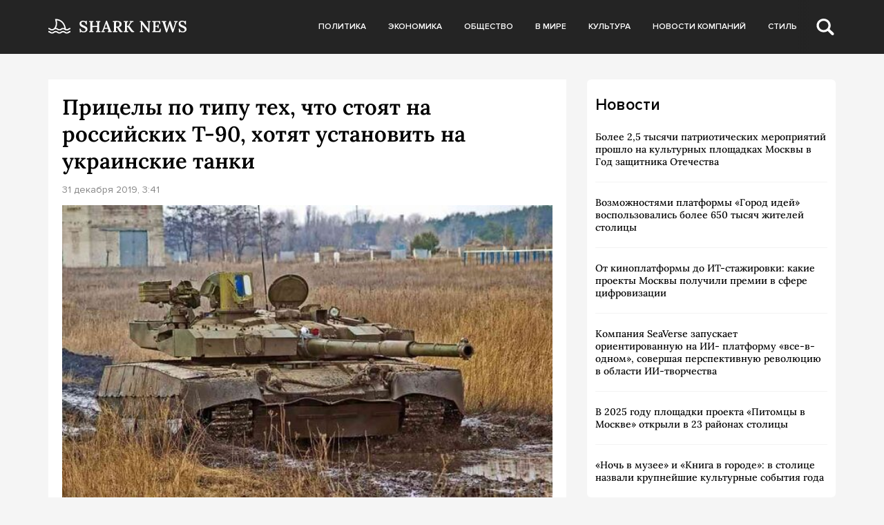

--- FILE ---
content_type: text/html; charset=UTF-8
request_url: https://sharknews.ru/pritsely-po-tipu-teh-chto-stoyat-na-rossijskih-t-90-hotyat-ustanovit-na-ukrainskie-tanki/
body_size: 11920
content:
<!doctype html>
<html lang="ru-RU">
<head>
	<meta charset="UTF-8">
	<meta name="viewport" content="width=device-width, initial-scale=1">
	<link rel="profile" href="https://gmpg.org/xfn/11">

	<meta name='robots' content='index, follow, max-image-preview:large, max-snippet:-1, max-video-preview:-1' />
	<style>img:is([sizes="auto" i], [sizes^="auto," i]) { contain-intrinsic-size: 3000px 1500px }</style>
	
	<!-- This site is optimized with the Yoast SEO plugin v24.5 - https://yoast.com/wordpress/plugins/seo/ -->
	<title>Прицелы по типу тех, что стоят на российских Т-90, хотят установить на украинские танки - Shark News</title>
	<link rel="canonical" href="https://sharknews.ru/pritsely-po-tipu-teh-chto-stoyat-na-rossijskih-t-90-hotyat-ustanovit-na-ukrainskie-tanki/" />
	<meta property="og:locale" content="ru_RU" />
	<meta property="og:type" content="article" />
	<meta property="og:title" content="Прицелы по типу тех, что стоят на российских Т-90, хотят установить на украинские танки - Shark News" />
	<meta property="og:description" content="Известно, что реализацию оборонного заказа, как правило, выполняют государственные предприятия. Однако же во Львовской области существует частная фирма, занимающаяся совершенствованием и ремонтом всех типов танковых прицелов, применяемых в украинских вооруженных силах. Руководят этим предприятием супруги Владимир..." />
	<meta property="og:url" content="https://sharknews.ru/pritsely-po-tipu-teh-chto-stoyat-na-rossijskih-t-90-hotyat-ustanovit-na-ukrainskie-tanki/" />
	<meta property="og:site_name" content="Shark News" />
	<meta property="article:published_time" content="2019-12-31T03:41:59+00:00" />
	<meta property="article:modified_time" content="2022-08-04T11:32:08+00:00" />
	<meta property="og:image" content="https://sharknews.ru/wp-content/uploads/2019/12/ukrainskij-tank-825x516-1.jpg" />
	<meta property="og:image:width" content="825" />
	<meta property="og:image:height" content="516" />
	<meta property="og:image:type" content="image/jpeg" />
	<meta name="author" content="admin" />
	<meta name="twitter:card" content="summary_large_image" />
	<meta name="twitter:label1" content="Написано автором" />
	<meta name="twitter:data1" content="admin" />
	<script type="application/ld+json" class="yoast-schema-graph">{"@context":"https://schema.org","@graph":[{"@type":"Article","@id":"https://sharknews.ru/pritsely-po-tipu-teh-chto-stoyat-na-rossijskih-t-90-hotyat-ustanovit-na-ukrainskie-tanki/#article","isPartOf":{"@id":"https://sharknews.ru/pritsely-po-tipu-teh-chto-stoyat-na-rossijskih-t-90-hotyat-ustanovit-na-ukrainskie-tanki/"},"author":{"name":"admin","@id":"https://sharknews.ru/#/schema/person/4cfae28acc9cdea4844c18c03be504d8"},"headline":"Прицелы по типу тех, что стоят на российских Т-90, хотят установить на украинские танки","datePublished":"2019-12-31T03:41:59+00:00","dateModified":"2022-08-04T11:32:08+00:00","mainEntityOfPage":{"@id":"https://sharknews.ru/pritsely-po-tipu-teh-chto-stoyat-na-rossijskih-t-90-hotyat-ustanovit-na-ukrainskie-tanki/"},"wordCount":488,"publisher":{"@id":"https://sharknews.ru/#organization"},"image":{"@id":"https://sharknews.ru/pritsely-po-tipu-teh-chto-stoyat-na-rossijskih-t-90-hotyat-ustanovit-na-ukrainskie-tanki/#primaryimage"},"thumbnailUrl":"https://sharknews.ru/wp-content/uploads/2019/12/ukrainskij-tank-825x516-1.jpg","articleSection":["Политика. Украина"],"inLanguage":"ru-RU"},{"@type":"WebPage","@id":"https://sharknews.ru/pritsely-po-tipu-teh-chto-stoyat-na-rossijskih-t-90-hotyat-ustanovit-na-ukrainskie-tanki/","url":"https://sharknews.ru/pritsely-po-tipu-teh-chto-stoyat-na-rossijskih-t-90-hotyat-ustanovit-na-ukrainskie-tanki/","name":"Прицелы по типу тех, что стоят на российских Т-90, хотят установить на украинские танки - Shark News","isPartOf":{"@id":"https://sharknews.ru/#website"},"primaryImageOfPage":{"@id":"https://sharknews.ru/pritsely-po-tipu-teh-chto-stoyat-na-rossijskih-t-90-hotyat-ustanovit-na-ukrainskie-tanki/#primaryimage"},"image":{"@id":"https://sharknews.ru/pritsely-po-tipu-teh-chto-stoyat-na-rossijskih-t-90-hotyat-ustanovit-na-ukrainskie-tanki/#primaryimage"},"thumbnailUrl":"https://sharknews.ru/wp-content/uploads/2019/12/ukrainskij-tank-825x516-1.jpg","datePublished":"2019-12-31T03:41:59+00:00","dateModified":"2022-08-04T11:32:08+00:00","breadcrumb":{"@id":"https://sharknews.ru/pritsely-po-tipu-teh-chto-stoyat-na-rossijskih-t-90-hotyat-ustanovit-na-ukrainskie-tanki/#breadcrumb"},"inLanguage":"ru-RU","potentialAction":[{"@type":"ReadAction","target":["https://sharknews.ru/pritsely-po-tipu-teh-chto-stoyat-na-rossijskih-t-90-hotyat-ustanovit-na-ukrainskie-tanki/"]}]},{"@type":"ImageObject","inLanguage":"ru-RU","@id":"https://sharknews.ru/pritsely-po-tipu-teh-chto-stoyat-na-rossijskih-t-90-hotyat-ustanovit-na-ukrainskie-tanki/#primaryimage","url":"https://sharknews.ru/wp-content/uploads/2019/12/ukrainskij-tank-825x516-1.jpg","contentUrl":"https://sharknews.ru/wp-content/uploads/2019/12/ukrainskij-tank-825x516-1.jpg","width":825,"height":516,"caption":"ukrainskij-tank-825x516-1"},{"@type":"BreadcrumbList","@id":"https://sharknews.ru/pritsely-po-tipu-teh-chto-stoyat-na-rossijskih-t-90-hotyat-ustanovit-na-ukrainskie-tanki/#breadcrumb","itemListElement":[{"@type":"ListItem","position":1,"name":"Главная страница","item":"https://sharknews.ru/"},{"@type":"ListItem","position":2,"name":"Прицелы по типу тех, что стоят на российских Т-90, хотят установить на украинские танки"}]},{"@type":"WebSite","@id":"https://sharknews.ru/#website","url":"https://sharknews.ru/","name":"Shark News","description":"острый взгляд на новости","publisher":{"@id":"https://sharknews.ru/#organization"},"potentialAction":[{"@type":"SearchAction","target":{"@type":"EntryPoint","urlTemplate":"https://sharknews.ru/?s={search_term_string}"},"query-input":{"@type":"PropertyValueSpecification","valueRequired":true,"valueName":"search_term_string"}}],"inLanguage":"ru-RU"},{"@type":"Organization","@id":"https://sharknews.ru/#organization","name":"Shark News","url":"https://sharknews.ru/","logo":{"@type":"ImageObject","inLanguage":"ru-RU","@id":"https://sharknews.ru/#/schema/logo/image/","url":"https://sharknews.ru/wp-content/uploads/2022/11/logo.svg","contentUrl":"https://sharknews.ru/wp-content/uploads/2022/11/logo.svg","width":202,"height":32,"caption":"Shark News"},"image":{"@id":"https://sharknews.ru/#/schema/logo/image/"}},{"@type":"Person","@id":"https://sharknews.ru/#/schema/person/4cfae28acc9cdea4844c18c03be504d8","name":"admin","image":{"@type":"ImageObject","inLanguage":"ru-RU","@id":"https://sharknews.ru/#/schema/person/image/","url":"https://secure.gravatar.com/avatar/cdba992fbeeca98bdde3f98b82794044064945136c6db7b06b5fb4a482cfe4cd?s=96&d=mm&r=g","contentUrl":"https://secure.gravatar.com/avatar/cdba992fbeeca98bdde3f98b82794044064945136c6db7b06b5fb4a482cfe4cd?s=96&d=mm&r=g","caption":"admin"},"url":"https://sharknews.ru/author/admin/"}]}</script>
	<!-- / Yoast SEO plugin. -->


<link rel="alternate" type="application/rss+xml" title="Shark News &raquo; Лента" href="https://sharknews.ru/feed/" />
<link rel="alternate" type="application/rss+xml" title="Shark News &raquo; Лента комментариев" href="https://sharknews.ru/comments/feed/" />
<script>
window._wpemojiSettings = {"baseUrl":"https:\/\/s.w.org\/images\/core\/emoji\/15.1.0\/72x72\/","ext":".png","svgUrl":"https:\/\/s.w.org\/images\/core\/emoji\/15.1.0\/svg\/","svgExt":".svg","source":{"concatemoji":"https:\/\/sharknews.ru\/wp-includes\/js\/wp-emoji-release.min.js?ver=6.8.1"}};
/*! This file is auto-generated */
!function(i,n){var o,s,e;function c(e){try{var t={supportTests:e,timestamp:(new Date).valueOf()};sessionStorage.setItem(o,JSON.stringify(t))}catch(e){}}function p(e,t,n){e.clearRect(0,0,e.canvas.width,e.canvas.height),e.fillText(t,0,0);var t=new Uint32Array(e.getImageData(0,0,e.canvas.width,e.canvas.height).data),r=(e.clearRect(0,0,e.canvas.width,e.canvas.height),e.fillText(n,0,0),new Uint32Array(e.getImageData(0,0,e.canvas.width,e.canvas.height).data));return t.every(function(e,t){return e===r[t]})}function u(e,t,n){switch(t){case"flag":return n(e,"\ud83c\udff3\ufe0f\u200d\u26a7\ufe0f","\ud83c\udff3\ufe0f\u200b\u26a7\ufe0f")?!1:!n(e,"\ud83c\uddfa\ud83c\uddf3","\ud83c\uddfa\u200b\ud83c\uddf3")&&!n(e,"\ud83c\udff4\udb40\udc67\udb40\udc62\udb40\udc65\udb40\udc6e\udb40\udc67\udb40\udc7f","\ud83c\udff4\u200b\udb40\udc67\u200b\udb40\udc62\u200b\udb40\udc65\u200b\udb40\udc6e\u200b\udb40\udc67\u200b\udb40\udc7f");case"emoji":return!n(e,"\ud83d\udc26\u200d\ud83d\udd25","\ud83d\udc26\u200b\ud83d\udd25")}return!1}function f(e,t,n){var r="undefined"!=typeof WorkerGlobalScope&&self instanceof WorkerGlobalScope?new OffscreenCanvas(300,150):i.createElement("canvas"),a=r.getContext("2d",{willReadFrequently:!0}),o=(a.textBaseline="top",a.font="600 32px Arial",{});return e.forEach(function(e){o[e]=t(a,e,n)}),o}function t(e){var t=i.createElement("script");t.src=e,t.defer=!0,i.head.appendChild(t)}"undefined"!=typeof Promise&&(o="wpEmojiSettingsSupports",s=["flag","emoji"],n.supports={everything:!0,everythingExceptFlag:!0},e=new Promise(function(e){i.addEventListener("DOMContentLoaded",e,{once:!0})}),new Promise(function(t){var n=function(){try{var e=JSON.parse(sessionStorage.getItem(o));if("object"==typeof e&&"number"==typeof e.timestamp&&(new Date).valueOf()<e.timestamp+604800&&"object"==typeof e.supportTests)return e.supportTests}catch(e){}return null}();if(!n){if("undefined"!=typeof Worker&&"undefined"!=typeof OffscreenCanvas&&"undefined"!=typeof URL&&URL.createObjectURL&&"undefined"!=typeof Blob)try{var e="postMessage("+f.toString()+"("+[JSON.stringify(s),u.toString(),p.toString()].join(",")+"));",r=new Blob([e],{type:"text/javascript"}),a=new Worker(URL.createObjectURL(r),{name:"wpTestEmojiSupports"});return void(a.onmessage=function(e){c(n=e.data),a.terminate(),t(n)})}catch(e){}c(n=f(s,u,p))}t(n)}).then(function(e){for(var t in e)n.supports[t]=e[t],n.supports.everything=n.supports.everything&&n.supports[t],"flag"!==t&&(n.supports.everythingExceptFlag=n.supports.everythingExceptFlag&&n.supports[t]);n.supports.everythingExceptFlag=n.supports.everythingExceptFlag&&!n.supports.flag,n.DOMReady=!1,n.readyCallback=function(){n.DOMReady=!0}}).then(function(){return e}).then(function(){var e;n.supports.everything||(n.readyCallback(),(e=n.source||{}).concatemoji?t(e.concatemoji):e.wpemoji&&e.twemoji&&(t(e.twemoji),t(e.wpemoji)))}))}((window,document),window._wpemojiSettings);
</script>
<style id='wp-emoji-styles-inline-css'>

	img.wp-smiley, img.emoji {
		display: inline !important;
		border: none !important;
		box-shadow: none !important;
		height: 1em !important;
		width: 1em !important;
		margin: 0 0.07em !important;
		vertical-align: -0.1em !important;
		background: none !important;
		padding: 0 !important;
	}
</style>
<link rel='stylesheet' id='wp-block-library-css' href='https://sharknews.ru/wp-includes/css/dist/block-library/style.min.css?ver=6.8.1' media='all' />
<style id='classic-theme-styles-inline-css'>
/*! This file is auto-generated */
.wp-block-button__link{color:#fff;background-color:#32373c;border-radius:9999px;box-shadow:none;text-decoration:none;padding:calc(.667em + 2px) calc(1.333em + 2px);font-size:1.125em}.wp-block-file__button{background:#32373c;color:#fff;text-decoration:none}
</style>
<style id='global-styles-inline-css'>
:root{--wp--preset--aspect-ratio--square: 1;--wp--preset--aspect-ratio--4-3: 4/3;--wp--preset--aspect-ratio--3-4: 3/4;--wp--preset--aspect-ratio--3-2: 3/2;--wp--preset--aspect-ratio--2-3: 2/3;--wp--preset--aspect-ratio--16-9: 16/9;--wp--preset--aspect-ratio--9-16: 9/16;--wp--preset--color--black: #000000;--wp--preset--color--cyan-bluish-gray: #abb8c3;--wp--preset--color--white: #ffffff;--wp--preset--color--pale-pink: #f78da7;--wp--preset--color--vivid-red: #cf2e2e;--wp--preset--color--luminous-vivid-orange: #ff6900;--wp--preset--color--luminous-vivid-amber: #fcb900;--wp--preset--color--light-green-cyan: #7bdcb5;--wp--preset--color--vivid-green-cyan: #00d084;--wp--preset--color--pale-cyan-blue: #8ed1fc;--wp--preset--color--vivid-cyan-blue: #0693e3;--wp--preset--color--vivid-purple: #9b51e0;--wp--preset--gradient--vivid-cyan-blue-to-vivid-purple: linear-gradient(135deg,rgba(6,147,227,1) 0%,rgb(155,81,224) 100%);--wp--preset--gradient--light-green-cyan-to-vivid-green-cyan: linear-gradient(135deg,rgb(122,220,180) 0%,rgb(0,208,130) 100%);--wp--preset--gradient--luminous-vivid-amber-to-luminous-vivid-orange: linear-gradient(135deg,rgba(252,185,0,1) 0%,rgba(255,105,0,1) 100%);--wp--preset--gradient--luminous-vivid-orange-to-vivid-red: linear-gradient(135deg,rgba(255,105,0,1) 0%,rgb(207,46,46) 100%);--wp--preset--gradient--very-light-gray-to-cyan-bluish-gray: linear-gradient(135deg,rgb(238,238,238) 0%,rgb(169,184,195) 100%);--wp--preset--gradient--cool-to-warm-spectrum: linear-gradient(135deg,rgb(74,234,220) 0%,rgb(151,120,209) 20%,rgb(207,42,186) 40%,rgb(238,44,130) 60%,rgb(251,105,98) 80%,rgb(254,248,76) 100%);--wp--preset--gradient--blush-light-purple: linear-gradient(135deg,rgb(255,206,236) 0%,rgb(152,150,240) 100%);--wp--preset--gradient--blush-bordeaux: linear-gradient(135deg,rgb(254,205,165) 0%,rgb(254,45,45) 50%,rgb(107,0,62) 100%);--wp--preset--gradient--luminous-dusk: linear-gradient(135deg,rgb(255,203,112) 0%,rgb(199,81,192) 50%,rgb(65,88,208) 100%);--wp--preset--gradient--pale-ocean: linear-gradient(135deg,rgb(255,245,203) 0%,rgb(182,227,212) 50%,rgb(51,167,181) 100%);--wp--preset--gradient--electric-grass: linear-gradient(135deg,rgb(202,248,128) 0%,rgb(113,206,126) 100%);--wp--preset--gradient--midnight: linear-gradient(135deg,rgb(2,3,129) 0%,rgb(40,116,252) 100%);--wp--preset--font-size--small: 13px;--wp--preset--font-size--medium: 20px;--wp--preset--font-size--large: 36px;--wp--preset--font-size--x-large: 42px;--wp--preset--spacing--20: 0.44rem;--wp--preset--spacing--30: 0.67rem;--wp--preset--spacing--40: 1rem;--wp--preset--spacing--50: 1.5rem;--wp--preset--spacing--60: 2.25rem;--wp--preset--spacing--70: 3.38rem;--wp--preset--spacing--80: 5.06rem;--wp--preset--shadow--natural: 6px 6px 9px rgba(0, 0, 0, 0.2);--wp--preset--shadow--deep: 12px 12px 50px rgba(0, 0, 0, 0.4);--wp--preset--shadow--sharp: 6px 6px 0px rgba(0, 0, 0, 0.2);--wp--preset--shadow--outlined: 6px 6px 0px -3px rgba(255, 255, 255, 1), 6px 6px rgba(0, 0, 0, 1);--wp--preset--shadow--crisp: 6px 6px 0px rgba(0, 0, 0, 1);}:where(.is-layout-flex){gap: 0.5em;}:where(.is-layout-grid){gap: 0.5em;}body .is-layout-flex{display: flex;}.is-layout-flex{flex-wrap: wrap;align-items: center;}.is-layout-flex > :is(*, div){margin: 0;}body .is-layout-grid{display: grid;}.is-layout-grid > :is(*, div){margin: 0;}:where(.wp-block-columns.is-layout-flex){gap: 2em;}:where(.wp-block-columns.is-layout-grid){gap: 2em;}:where(.wp-block-post-template.is-layout-flex){gap: 1.25em;}:where(.wp-block-post-template.is-layout-grid){gap: 1.25em;}.has-black-color{color: var(--wp--preset--color--black) !important;}.has-cyan-bluish-gray-color{color: var(--wp--preset--color--cyan-bluish-gray) !important;}.has-white-color{color: var(--wp--preset--color--white) !important;}.has-pale-pink-color{color: var(--wp--preset--color--pale-pink) !important;}.has-vivid-red-color{color: var(--wp--preset--color--vivid-red) !important;}.has-luminous-vivid-orange-color{color: var(--wp--preset--color--luminous-vivid-orange) !important;}.has-luminous-vivid-amber-color{color: var(--wp--preset--color--luminous-vivid-amber) !important;}.has-light-green-cyan-color{color: var(--wp--preset--color--light-green-cyan) !important;}.has-vivid-green-cyan-color{color: var(--wp--preset--color--vivid-green-cyan) !important;}.has-pale-cyan-blue-color{color: var(--wp--preset--color--pale-cyan-blue) !important;}.has-vivid-cyan-blue-color{color: var(--wp--preset--color--vivid-cyan-blue) !important;}.has-vivid-purple-color{color: var(--wp--preset--color--vivid-purple) !important;}.has-black-background-color{background-color: var(--wp--preset--color--black) !important;}.has-cyan-bluish-gray-background-color{background-color: var(--wp--preset--color--cyan-bluish-gray) !important;}.has-white-background-color{background-color: var(--wp--preset--color--white) !important;}.has-pale-pink-background-color{background-color: var(--wp--preset--color--pale-pink) !important;}.has-vivid-red-background-color{background-color: var(--wp--preset--color--vivid-red) !important;}.has-luminous-vivid-orange-background-color{background-color: var(--wp--preset--color--luminous-vivid-orange) !important;}.has-luminous-vivid-amber-background-color{background-color: var(--wp--preset--color--luminous-vivid-amber) !important;}.has-light-green-cyan-background-color{background-color: var(--wp--preset--color--light-green-cyan) !important;}.has-vivid-green-cyan-background-color{background-color: var(--wp--preset--color--vivid-green-cyan) !important;}.has-pale-cyan-blue-background-color{background-color: var(--wp--preset--color--pale-cyan-blue) !important;}.has-vivid-cyan-blue-background-color{background-color: var(--wp--preset--color--vivid-cyan-blue) !important;}.has-vivid-purple-background-color{background-color: var(--wp--preset--color--vivid-purple) !important;}.has-black-border-color{border-color: var(--wp--preset--color--black) !important;}.has-cyan-bluish-gray-border-color{border-color: var(--wp--preset--color--cyan-bluish-gray) !important;}.has-white-border-color{border-color: var(--wp--preset--color--white) !important;}.has-pale-pink-border-color{border-color: var(--wp--preset--color--pale-pink) !important;}.has-vivid-red-border-color{border-color: var(--wp--preset--color--vivid-red) !important;}.has-luminous-vivid-orange-border-color{border-color: var(--wp--preset--color--luminous-vivid-orange) !important;}.has-luminous-vivid-amber-border-color{border-color: var(--wp--preset--color--luminous-vivid-amber) !important;}.has-light-green-cyan-border-color{border-color: var(--wp--preset--color--light-green-cyan) !important;}.has-vivid-green-cyan-border-color{border-color: var(--wp--preset--color--vivid-green-cyan) !important;}.has-pale-cyan-blue-border-color{border-color: var(--wp--preset--color--pale-cyan-blue) !important;}.has-vivid-cyan-blue-border-color{border-color: var(--wp--preset--color--vivid-cyan-blue) !important;}.has-vivid-purple-border-color{border-color: var(--wp--preset--color--vivid-purple) !important;}.has-vivid-cyan-blue-to-vivid-purple-gradient-background{background: var(--wp--preset--gradient--vivid-cyan-blue-to-vivid-purple) !important;}.has-light-green-cyan-to-vivid-green-cyan-gradient-background{background: var(--wp--preset--gradient--light-green-cyan-to-vivid-green-cyan) !important;}.has-luminous-vivid-amber-to-luminous-vivid-orange-gradient-background{background: var(--wp--preset--gradient--luminous-vivid-amber-to-luminous-vivid-orange) !important;}.has-luminous-vivid-orange-to-vivid-red-gradient-background{background: var(--wp--preset--gradient--luminous-vivid-orange-to-vivid-red) !important;}.has-very-light-gray-to-cyan-bluish-gray-gradient-background{background: var(--wp--preset--gradient--very-light-gray-to-cyan-bluish-gray) !important;}.has-cool-to-warm-spectrum-gradient-background{background: var(--wp--preset--gradient--cool-to-warm-spectrum) !important;}.has-blush-light-purple-gradient-background{background: var(--wp--preset--gradient--blush-light-purple) !important;}.has-blush-bordeaux-gradient-background{background: var(--wp--preset--gradient--blush-bordeaux) !important;}.has-luminous-dusk-gradient-background{background: var(--wp--preset--gradient--luminous-dusk) !important;}.has-pale-ocean-gradient-background{background: var(--wp--preset--gradient--pale-ocean) !important;}.has-electric-grass-gradient-background{background: var(--wp--preset--gradient--electric-grass) !important;}.has-midnight-gradient-background{background: var(--wp--preset--gradient--midnight) !important;}.has-small-font-size{font-size: var(--wp--preset--font-size--small) !important;}.has-medium-font-size{font-size: var(--wp--preset--font-size--medium) !important;}.has-large-font-size{font-size: var(--wp--preset--font-size--large) !important;}.has-x-large-font-size{font-size: var(--wp--preset--font-size--x-large) !important;}
:where(.wp-block-post-template.is-layout-flex){gap: 1.25em;}:where(.wp-block-post-template.is-layout-grid){gap: 1.25em;}
:where(.wp-block-columns.is-layout-flex){gap: 2em;}:where(.wp-block-columns.is-layout-grid){gap: 2em;}
:root :where(.wp-block-pullquote){font-size: 1.5em;line-height: 1.6;}
</style>
<link rel='stylesheet' id='sharknews-style-css' href='https://sharknews.ru/wp-content/themes/sharknews/style.css?ver=1.0.0' media='all' />
<link rel='stylesheet' id='boo-grid-4.6-css' href='https://sharknews.ru/wp-content/themes/sharknews/bootstrap-grid.min.css?ver=1.0.0' media='all' />
<link rel='stylesheet' id='fancybox-css-css' href='https://sharknews.ru/wp-content/themes/sharknews/js/jquery.fancybox.min.css?ver=1.0.0' media='all' />
<script src="https://sharknews.ru/wp-includes/js/jquery/jquery.min.js?ver=3.7.1" id="jquery-core-js"></script>
<script src="https://sharknews.ru/wp-includes/js/jquery/jquery-migrate.min.js?ver=3.4.1" id="jquery-migrate-js"></script>
<link rel="https://api.w.org/" href="https://sharknews.ru/wp-json/" /><link rel="alternate" title="JSON" type="application/json" href="https://sharknews.ru/wp-json/wp/v2/posts/2052" /><link rel="EditURI" type="application/rsd+xml" title="RSD" href="https://sharknews.ru/xmlrpc.php?rsd" />
<meta name="generator" content="WordPress 6.8.1" />
<link rel='shortlink' href='https://sharknews.ru/?p=2052' />
<link rel="alternate" title="oEmbed (JSON)" type="application/json+oembed" href="https://sharknews.ru/wp-json/oembed/1.0/embed?url=https%3A%2F%2Fsharknews.ru%2Fpritsely-po-tipu-teh-chto-stoyat-na-rossijskih-t-90-hotyat-ustanovit-na-ukrainskie-tanki%2F" />
<link rel="alternate" title="oEmbed (XML)" type="text/xml+oembed" href="https://sharknews.ru/wp-json/oembed/1.0/embed?url=https%3A%2F%2Fsharknews.ru%2Fpritsely-po-tipu-teh-chto-stoyat-na-rossijskih-t-90-hotyat-ustanovit-na-ukrainskie-tanki%2F&#038;format=xml" />
<link rel="icon" href="https://sharknews.ru/wp-content/uploads/2022/12/cropped-screenshot-2022-12-03-at-3.10.43-pm-32x32.png" sizes="32x32" />
<link rel="icon" href="https://sharknews.ru/wp-content/uploads/2022/12/cropped-screenshot-2022-12-03-at-3.10.43-pm-192x192.png" sizes="192x192" />
<link rel="apple-touch-icon" href="https://sharknews.ru/wp-content/uploads/2022/12/cropped-screenshot-2022-12-03-at-3.10.43-pm-180x180.png" />
<meta name="msapplication-TileImage" content="https://sharknews.ru/wp-content/uploads/2022/12/cropped-screenshot-2022-12-03-at-3.10.43-pm-270x270.png" />
</head>

<body class="wp-singular post-template-default single single-post postid-2052 single-format-standard wp-custom-logo wp-theme-sharknews no-sidebar">

	
<div id="page" class="site">

<header class="site-header compensate-for-scrollbar">
	<div class="container relative">
		<div class="d-flex align-items-center justify-content-between">
			<div class="site-branding flex-shrink-0 mr-3">
				<a href="https://sharknews.ru/" class="custom-logo-link" rel="home"><img width="202" height="32" src="https://sharknews.ru/wp-content/uploads/2022/11/logo.svg" class="custom-logo wp-image-22629" alt="Shark News" decoding="async" /></a>			</div>
			<div class="menu_inner">
				<div>
					<div class="d-flex align-items-center">
						<nav>
							<div class="menu-menu-container"><ul id="menu-menu" class="d-flex"><li id="menu-item-22703" class="menu-item menu-item-type-taxonomy menu-item-object-category menu-item-22703"><a href="https://sharknews.ru/politics/">Политика</a></li>
<li id="menu-item-22702" class="menu-item menu-item-type-taxonomy menu-item-object-category menu-item-22702"><a href="https://sharknews.ru/economics/">Экономика</a></li>
<li id="menu-item-22714" class="menu-item menu-item-type-taxonomy menu-item-object-category menu-item-22714"><a href="https://sharknews.ru/society/">Общество</a></li>
<li id="menu-item-22705" class="menu-item menu-item-type-taxonomy menu-item-object-category menu-item-22705"><a href="https://sharknews.ru/world/">В мире</a></li>
<li id="menu-item-22701" class="menu-item menu-item-type-taxonomy menu-item-object-category menu-item-22701"><a href="https://sharknews.ru/culture/">Культура</a></li>
<li id="menu-item-22700" class="menu-item menu-item-type-taxonomy menu-item-object-category menu-item-22700"><a href="https://sharknews.ru/companies/">Новости компаний</a></li>
<li id="menu-item-22708" class="menu-item menu-item-type-taxonomy menu-item-object-category menu-item-22708"><a href="https://sharknews.ru/lifstyle/">Стиль</a></li>
</ul></div>						</nav>
						<div class="d-md-none d-block">
							<div class="burger"><span></span></div>
						</div>
						<div class="search_column">
							<div class="d-flex justify-content-end wrap_search h-100">
    <div class="search_panel">
        <form role="search" method="get" id="searchform" class="searchform d-flex" action="https://sharknews.ru/">
                <input type="text" value="" name="s" id="s" placeholder="Поиск новости" required/>
                <label for="searchsubmit" class="s-submit d-flex align-items-center">
                    <svg width="21" height="20" viewBox="0 0 21 20" fill="none" xmlns="http://www.w3.org/2000/svg"><path d="M20.5027 17.2037L15.6747 12.5423C16.495 11.2815 16.9711 9.79126 16.9711 8.19198C16.9711 3.66741 13.1718 0 8.48536 0C3.79893 0 0 3.66741 0 8.19198C0 12.7167 3.79875 16.3838 8.48536 16.3838C10.2881 16.3838 11.9579 15.8397 13.332 14.9151L18.1026 19.5211C18.434 19.8408 18.8686 20 19.3026 20C19.7372 20 20.1712 19.8408 20.5032 19.5211C21.1657 18.8808 21.1657 17.8438 20.5027 17.2037ZM8.48536 13.7297C5.31776 13.7297 2.74966 11.2506 2.74966 8.19232C2.74966 5.13407 5.31776 2.65476 8.48536 2.65476C11.6531 2.65476 14.2211 5.13407 14.2211 8.19232C14.2211 11.2506 11.6531 13.7297 8.48536 13.7297Z"/></svg>
                    <input type="submit" id="searchsubmit" value="" />
                </label>
        </form>
    </div>
    <div class="s-icon d-flex">
    	<svg class="loop-icon" width="21" height="20" viewBox="0 0 21 20" fill="none" xmlns="http://www.w3.org/2000/svg"><path d="M20.5027 17.2037L15.6747 12.5423C16.495 11.2815 16.9711 9.79126 16.9711 8.19198C16.9711 3.66741 13.1718 0 8.48536 0C3.79893 0 0 3.66741 0 8.19198C0 12.7167 3.79875 16.3838 8.48536 16.3838C10.2881 16.3838 11.9579 15.8397 13.332 14.9151L18.1026 19.5211C18.434 19.8408 18.8686 20 19.3026 20C19.7372 20 20.1712 19.8408 20.5032 19.5211C21.1657 18.8808 21.1657 17.8438 20.5027 17.2037ZM8.48536 13.7297C5.31776 13.7297 2.74966 11.2506 2.74966 8.19232C2.74966 5.13407 5.31776 2.65476 8.48536 2.65476C11.6531 2.65476 14.2211 5.13407 14.2211 8.19232C14.2211 11.2506 11.6531 13.7297 8.48536 13.7297Z"/></svg>

        <svg class="loop-icon_close" width="20" height="19" viewBox="0 0 20 19" fill="none" xmlns="http://www.w3.org/2000/svg"><path fill-rule="evenodd" clip-rule="evenodd" d="M2.73529 0.79769C2.33837 0.400768 1.69483 0.400768 1.29791 0.797691C0.900988 1.19461 0.900988 1.83815 1.29791 2.23507L8.56286 9.50002L1.29796 16.7649C0.90104 17.1618 0.90104 17.8054 1.29796 18.2023C1.69488 18.5992 2.33842 18.5992 2.73534 18.2023L10.0002 10.9374L17.2651 18.2023C17.6621 18.5992 18.3056 18.5992 18.7025 18.2023C19.0994 17.8054 19.0994 17.1618 18.7025 16.7649L11.4376 9.50002L18.7026 2.23507C19.0995 1.83815 19.0995 1.19461 18.7026 0.797691C18.3057 0.400768 17.6621 0.400768 17.2652 0.79769L10.0002 8.06264L2.73529 0.79769Z"/><path d="M1.29791 0.797691L1.65146 1.15124L1.29791 0.797691ZM2.73529 0.79769L2.38174 1.15124L2.73529 0.79769ZM1.29791 2.23507L0.944357 2.58863H0.944357L1.29791 2.23507ZM8.56286 9.50002L8.91641 9.85358L9.26997 9.50002L8.91641 9.14647L8.56286 9.50002ZM1.29796 16.7649L0.944409 16.4114L0.944409 16.4114L1.29796 16.7649ZM1.29796 18.2023L0.944409 18.5559H0.944409L1.29796 18.2023ZM2.73534 18.2023L3.0889 18.5559H3.0889L2.73534 18.2023ZM10.0002 10.9374L10.3538 10.5839L10.0002 10.2303L9.64669 10.5839L10.0002 10.9374ZM18.7025 18.2023L19.0561 18.5559L19.0561 18.5559L18.7025 18.2023ZM18.7025 16.7649L19.0561 16.4114V16.4114L18.7025 16.7649ZM11.4376 9.50002L11.0841 9.14647L10.7305 9.50002L11.0841 9.85358L11.4376 9.50002ZM18.7026 2.23507L18.349 1.88152V1.88152L18.7026 2.23507ZM18.7026 0.797691L18.349 1.15124V1.15124L18.7026 0.797691ZM17.2652 0.79769L17.6187 1.15124V1.15124L17.2652 0.79769ZM10.0002 8.06264L9.64669 8.41619L10.0002 8.76975L10.3538 8.41619L10.0002 8.06264ZM1.65146 1.15124C1.85312 0.949584 2.18008 0.949584 2.38174 1.15124L3.08885 0.444137C2.49666 -0.148047 1.53654 -0.148047 0.944357 0.444137L1.65146 1.15124ZM1.65146 1.88152C1.4498 1.67986 1.4498 1.3529 1.65146 1.15124L0.944357 0.444137C0.352173 1.03632 0.352173 1.99644 0.944357 2.58863L1.65146 1.88152ZM8.91641 9.14647L1.65146 1.88152L0.944357 2.58863L8.20931 9.85358L8.91641 9.14647ZM8.20931 9.14647L0.944409 16.4114L1.65152 17.1185L8.91641 9.85358L8.20931 9.14647ZM0.944409 16.4114C0.352225 17.0036 0.352225 17.9637 0.944409 18.5559L1.65152 17.8488C1.44986 17.6471 1.44986 17.3201 1.65152 17.1185L0.944409 16.4114ZM0.944409 18.5559C1.53659 19.148 2.49671 19.148 3.0889 18.5559L2.38179 17.8488C2.18013 18.0504 1.85318 18.0504 1.65152 17.8488L0.944409 18.5559ZM3.0889 18.5559L10.3538 11.291L9.64669 10.5839L2.38179 17.8488L3.0889 18.5559ZM17.6187 17.8488L10.3538 10.5839L9.64669 11.291L16.9116 18.5559L17.6187 17.8488ZM18.349 17.8488C18.1473 18.0504 17.8204 18.0504 17.6187 17.8488L16.9116 18.5559C17.5038 19.148 18.4639 19.148 19.0561 18.5559L18.349 17.8488ZM18.349 17.1185C18.5506 17.3201 18.5506 17.6471 18.349 17.8488L19.0561 18.5559C19.6483 17.9637 19.6483 17.0036 19.0561 16.4114L18.349 17.1185ZM11.0841 9.85358L18.349 17.1185L19.0561 16.4114L11.7912 9.14647L11.0841 9.85358ZM11.7912 9.85358L19.0561 2.58863L18.349 1.88152L11.0841 9.14647L11.7912 9.85358ZM19.0561 2.58863C19.6483 1.99644 19.6483 1.03632 19.0561 0.444137L18.349 1.15124C18.5507 1.3529 18.5507 1.67986 18.349 1.88152L19.0561 2.58863ZM19.0561 0.444138C18.4639 -0.148047 17.5038 -0.148048 16.9116 0.444137L17.6187 1.15124C17.8204 0.949584 18.1474 0.949584 18.349 1.15124L19.0561 0.444138ZM16.9116 0.444137L9.64669 7.70909L10.3538 8.41619L17.6187 1.15124L16.9116 0.444137ZM2.38174 1.15124L9.64669 8.41619L10.3538 7.70909L3.08885 0.444137L2.38174 1.15124Z"/></svg>
    </div>
</div>						</div>
					</div>
				</div>
			</div>
		</div>
	</div>
</header>

<main>
	<div class="container">
		<div class="row">
			<div class="col-md-8">
				<article class="single_post">
											
						<h1>Прицелы по типу тех, что стоят на российских Т-90, хотят установить на украинские танки</h1>						<div class="date_post">31 декабря 2019,  3:41</div>
						<div class="mb-2">
							<img width="825" height="516" src="https://sharknews.ru/wp-content/uploads/2019/12/ukrainskij-tank-825x516-1.jpg" class="attachment-large size-large wp-image-9760 wp-post-image" alt="ukrainskij-tank-825x516-1" decoding="async" fetchpriority="high" />						</div>
						
						<div class="content_acticle">
							<p><img alt='ukrainskij-tank-825x516-1' src='https://sharknews.ru/wp-content/uploads/2019/12/ukrainskij-tank-825x516-1.jpg' /></p>
<p>Известно, что реализацию оборонного заказа, как правило, выполняют государственные предприятия. Однако же во Львовской области существует частная фирма, занимающаяся совершенствованием и ремонтом всех типов танковых прицелов, применяемых в украинских вооруженных силах. Руководят этим предприятием супруги Владимир Вах и Кристина Терещенко, активно работающие на нужды ВСУ с начала печальных событий 2014 года.</p>
<p>Отстроенный ещё во времена СССР Золочевский радиозавод на Львовщине производил аппаратуру для самолётов и подводных лодок Союза. Производимая пятью тысячами рабочих продукция поставлялась в 68 стран. После распада страны, это предприятие, как и очень многие оборонные заводы на постсоветском пространстве, испытало настоящий крах.</p>
<p>Вах в то время был начальником цеха по производству пультов управления ракетными комплексами. Когда начались массовые сокращения и задержки зарплат, цех был переориентирован на производство мирной продукции: светильников, спутниковых антенн, стабилизаторов и так далее. С переменным успехом Вах «добрался» до 2014 года, когда к нему обратился глава Львовского танкового завода, попросивший наладить ремонт прицелов для танка Т-64.</p>
<p>Когда началась война в Донбассе, в государстве фактически не осталось организаций, которые ремонтировали электронику к боевой технике: блоки питания, стабилизаторы и прицелы.</p>
<p>В боевых машинах, которые использовались в районе АТО, прицелы вышли из строя или были повреждены. В расконсервированной технике прицелы не функционировали. Как-то привезли прицел, с которого было вылито целое ведро воды. Можно только представить ужасное состояние этого вооружения.</p>
<p><img alt='snimok' src='https://sharknews.ru/wp-content/uploads/2019/12/snimok.png' /></p>
<p><em>Источник заглавной фотографии: armyinform.com.ua</em></p>
<p>Для старта работ Владимир Вах собрал людей, когда-то работавших на радиозаводе. Ядро коллектива составили два десятка инженеров-электроников.</p>
<p>Первый заказ был получен в июне 2014-го, а уже в ноябре отремонтированные прицелы были отданы на испытания в Львовский бронетанковый завод. Когда был освоен ремонт прицелов для Т-64, встал вопрос о том, возможен ли ремонт аналогичного оборудования для других танков, и уже сейчас Вах ремонтирует прицелы к Т-72, ​​«Булатам» и «Оплотам».</p>
<p>Владимир с Кристиной уверены, что у частных предпринимателей был шанс освоить эту нишу в оборонных заказах и возможность работать на дальнейшую перспективублагодаря незаинтересованности крупных предприятий в ручной работе, ведь они запрограммированы на конвейер.<br />
Технологический процесс ремонта прицела включает в себя его разборку «до последнего винтика». На выкручивание каждого из них можно потратить от пяти минут до получаса. Приходится заменять старые на новые из алюминиевого корпуса. Затем следуют чистка, восстановление, замена деталей, жгутов, проводов — всё доводится до максимально возможного хорошего состояния.</p>
<p>На ремонт одного прицела уходят 2-3 недели. Бывает и месяц, когда нет нужных деталей. Некоторые из дефицитных запчастей закупаются на радиорынках и заказываются через Интернет. Это тоже специфика работы небольшого частного предприятия, которое может купить детали не по накладным. И благодаря этому такие предприятия гибче и быстрее государственных.</p>
<p>Вах пообещал модернизировать прицелы украинских танков лазерным модулем, подобным тому, которым обладает прицел российского танка Т-90. Над такими задачами работают крупные заводы и конструкторские бюро. Идею поддержали ведущие специалисты Харьковского, Киевского, Львовского военных заводов и учёные технических вузов. Сейчас уже проводятся стендовые испытания рабочего макета. Владимир Вах надеется, что вскоре такие модернизированные прицелы будут на украинских танках.</p>
<p><em>Источник заглавной фотографии: wikipedia.org </em></p>
						</div>
								
																<div class="ya-share2" data-curtain data-services="vkontakte,facebook,odnoklassniki,telegram,twitter,viber,whatsapp,moimir,pocket"></div>
				</article>
			</div>
			<div class="col-md-4">
				
<aside id="secondary" class="widget-area">
			<div class="side_bar">
			<div class="side_bar_title">Новости</div>
			<ul>
			        				<li>
    					<a href="https://sharknews.ru/bolee-2-5-tysyachi-patrioticheskih-meropriyatij-proshlo-na-kulturnyh-ploshhadkah-moskvy-v-god-zashhitnika-otechestva/" class="d-block">
    						Более 2,5 тысячи патриотических мероприятий прошло на культурных площадках Москвы в Год защитника Отечества    					</a>
    				</li>
    			    				<li>
    					<a href="https://sharknews.ru/vozmozhnostyami-platformy-gorod-idej-vospolzovalis-bolee-650-tysyach-zhitelej-stolitsy/" class="d-block">
    						Возможностями платформы «Город идей» воспользовались более 650 тысяч жителей столицы    					</a>
    				</li>
    			    				<li>
    					<a href="https://sharknews.ru/ot-kinoplatformy-do-it-stazhirovki-kakie-proekty-moskvy-poluchili-premii-v-sfere-tsifrovizatsii/" class="d-block">
    						От киноплатформы до ИТ-стажировки: какие проекты Москвы получили премии в сфере цифровизации    					</a>
    				</li>
    			    				<li>
    					<a href="https://sharknews.ru/kompaniya-seaverse-zapuskaet-orientirovannuyu-na-ii-platformu-vse-v-odnom-sovershaya-perspektivnuyu-revolyutsiyu-v-oblasti-ii-tvorchestva/" class="d-block">
    						Компания SeaVerse запускает ориентированную на ИИ- платформу «все-в-одном», совершая перспективную революцию в области ИИ-творчества     					</a>
    				</li>
    			    				<li>
    					<a href="https://sharknews.ru/v-2025-godu-ploshhadki-proekta-pitomtsy-v-moskve-otkryli-v-23-rajonah-stolitsy/" class="d-block">
    						В 2025 году площадки проекта «Питомцы в Москве» открыли в 23 районах столицы    					</a>
    				</li>
    			    				<li>
    					<a href="https://sharknews.ru/noch-v-muzee-i-kniga-v-gorode-v-stolitse-nazvali-krupnejshie-kulturnye-sobytiya-goda/" class="d-block">
    						«Ночь в музее» и «Книга в городе»: в столице назвали крупнейшие культурные события года    					</a>
    				</li>
    						</ul>
		</div>
				
	</aside>
			</div>
		</div>
	</div>
</main>


	<footer id="colophon" class="site-footer">
		<div class="container">
			<nav>
				<div class="menu-footer-container"><ul id="menu-footer" class="footer_menu d-md-flex d-none flex-wrap justify-content-center"><li id="menu-item-22720" class="menu-item menu-item-type-taxonomy menu-item-object-category menu-item-22720"><a href="https://sharknews.ru/politics/">Политика</a></li>
<li id="menu-item-22719" class="menu-item menu-item-type-taxonomy menu-item-object-category menu-item-22719"><a href="https://sharknews.ru/economics/">Экономика</a></li>
<li id="menu-item-22721" class="menu-item menu-item-type-taxonomy menu-item-object-category menu-item-22721"><a href="https://sharknews.ru/society/">Общество</a></li>
<li id="menu-item-22724" class="menu-item menu-item-type-taxonomy menu-item-object-category menu-item-22724"><a href="https://sharknews.ru/world/">В мире</a></li>
<li id="menu-item-22722" class="menu-item menu-item-type-taxonomy menu-item-object-category menu-item-22722"><a href="https://sharknews.ru/culture/">Культура</a></li>
<li id="menu-item-22725" class="menu-item menu-item-type-taxonomy menu-item-object-category menu-item-22725"><a href="https://sharknews.ru/lifstyle/">Стиль</a></li>
<li id="menu-item-22718" class="menu-item menu-item-type-post_type menu-item-object-page menu-item-22718"><a href="https://sharknews.ru/kontakty/">Контакты</a></li>
</ul></div>				<div class="menu-menu-mob-container"><ul id="menu-menu-mob" class="footer_menu d-md-none d-flex flex-wrap justify-content-center"><li id="menu-item-22627" class="menu-item menu-item-type-post_type menu-item-object-page menu-item-22627"><a href="https://sharknews.ru/kontakty/">Контакты</a></li>
</ul></div>			</nav>
			<div class="text-center">
				<div class="site-branding">
					<a href="https://sharknews.ru/" class="custom-logo-link" rel="home"><img width="202" height="32" src="https://sharknews.ru/wp-content/uploads/2022/11/logo.svg" class="custom-logo wp-image-22629" alt="Shark News" decoding="async" /></a>				</div>
				<p class="my-0 site_desc">© 2026 <span>sharknews.ru</span> - острый взгляд на новости</p>
			</div>
		</div>
	</footer>



</div>

<script type="speculationrules">
{"prefetch":[{"source":"document","where":{"and":[{"href_matches":"\/*"},{"not":{"href_matches":["\/wp-*.php","\/wp-admin\/*","\/wp-content\/uploads\/*","\/wp-content\/*","\/wp-content\/plugins\/*","\/wp-content\/themes\/sharknews\/*","\/*\\?(.+)"]}},{"not":{"selector_matches":"a[rel~=\"nofollow\"]"}},{"not":{"selector_matches":".no-prefetch, .no-prefetch a"}}]},"eagerness":"conservative"}]}
</script>
<script src="https://sharknews.ru/wp-content/themes/sharknews/js/jquery.fancybox.min.js?ver=1.0.0" id="fancybox-js-js"></script>
<script src="https://sharknews.ru/wp-content/themes/sharknews/js/ajax_loadmore.js?ver=1.0.0" id="ajax_loadmore-js-js"></script>
<script src="https://sharknews.ru/wp-content/themes/sharknews/js/custom.js?ver=1.0.0" id="custom-js-js"></script>

</body>
</html>
